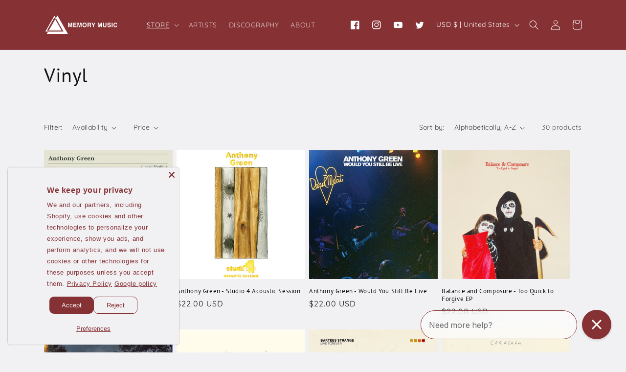

--- FILE ---
content_type: application/javascript
request_url: https://memory-music.net/apps/sap/1768474862/api/2/TZmLTIubXlzaG9waWZ5LmNvbQ==ZmRmM.js
body_size: 3283
content:
window.tdfEventHub.TriggerEventOnce('data_app2',{"offers":{"2":{"36156":{"id":36156,"trigger":{"product_groups":[{"type_id":2,"ids":[8468262650177]}]},"message":"Bartees Strange merch also available","is_replace":false,"display_id":0,"discount":{"type_id":2,"value":3},"product_groups":[{"type_id":2,"ids":[8319096488257,8319096586561,8319096521025]}]},"36157":{"id":36157,"trigger":{"product_groups":[{"type_id":2,"ids":[8367341666625]}]},"message":"Balance and Composure merch also available","is_replace":false,"display_id":0,"discount":{"type_id":2,"value":3},"product_groups":[{"type_id":2,"ids":[8319096226113,8319096291649]}]},"36158":{"id":36158,"trigger":{"product_groups":[{"type_id":2,"ids":[8367343206721]}]},"message":"Webbed Wing Merch also available","is_replace":false,"display_id":0,"discount":{"type_id":2,"value":3},"product_groups":[{"type_id":2,"ids":[8319097176385,8319097274689,8319097241921,8319097307457]}]},"41796":{"id":41796,"trigger":{"product_groups":[{"type_id":2,"ids":[8866069446977]}]},"message":"Balance and Composure merch also available","is_replace":false,"display_id":0,"discount":{"type_id":2,"value":3},"product_groups":[{"type_id":2,"ids":[8866063188289]}]}},"3":{"80271":{"id":80271,"trigger":{},"message":"Bundle these Webbed Wing releases together \u0026 Save","place_id":0,"display_id":6,"product_groups":[{"type_id":2,"ids":[8367343239489]},{"type_id":2,"ids":[8367343075649]}],"discount":{"type_id":2,"value":3}}}},"settings":{"10":{},"11":{},"2":{"coa":0},"3":{"coa":0},"4":{"use_default":2},"6":{"extra_scopes":"write_price_rules,read_discounts,write_discounts","d_mode":1,"sale_place_id":1,"discount_widget":true,"mini_dwidget_off":true,"ribbon_place_id":2,"coa":0,"enable_gift_popup":true},"7":{"js":"var tg = jQuery('.productInfo').data('tag');\nif (tg \u0026\u0026 tg.indexOf('tdf_bundle') != -1) {\nvar tgs = tg.split(',');\nfor (var x = 0; x \u003c tgs.length; x++) {\nvar ta = tgs[x].trim().split('tdf_bundle_');\nif (ta.length == 2) {\njQuery('.product-form').after('\u003cnoscript class=\"tdfPlaceBundle\" data-offer-id=\"' + ta[1]+ '\"\u003e\u003c/noscript\u003e');\n}\n}\n}","id":19089,"pub_domain":"memory-music.net","key":"86a3598a6913cf231ecbfc18ae62833c","currency":"USD","currency_format":"${{amount}}","timezone_offset":-5},"8":{"add":"Add to cart","add_all":"Add selected to cart","added":"added","added_successfully":"Added successfully","apply":"Apply","buy_quantity":"Buy {quantity}","cart":"Cart","cart_discount":"cart discount","cart_discount_code":"Discount code","cart_rec":"Cart recommendation","cart_total":"Cart total","checkout":"Checkout","continue_checkout":"Continue to checkout","continue_shopping":"Continue shopping","copied":"Copied","copy":"Copy","discount":"discount","discount_cal_at_checkout":"Discounts calculated at checkout","email_no_match_code":"Customer information does not meet the requirements for the discount code","explore":"Explore","free_gift":"free gift","free_ship":"free shipping","includes":"includes","input_discount_code":"Gift card or discount code","invalid_code":"Unable to find a valid discount matching the code entered","item":"item","items":"items","lo_earn":"You can earn points for every purchase","lo_have":"You have {point}","lo_hi":"Hi {customer.name}","lo_join":"Join us to earn rewards today","lo_point":"point","lo_points":"points","lo_redeem":"Redeem","lo_reward_view":"View all our rewards \u003e\u003e","lo_signin":"Log in","lo_signup":"Sign up","lo_welcome":"Welcome to our Loyalty Program","m_country":"","m_custom":"","m_lang":"","m_lang_on":"","more":"More","no_thank":"No thanks","off":"Off","product_details":"View full product details","quantity":"Quantity","replace":"Replace","ribbon_price":"ribbon_price","sale":"Sale","select_for_bundle":"Add to bundle","select_free_gift":"Select gift","select_other_option":"Please select other options","sold_out":"Sold out","total_price":"Total price","view_cart":"View cart","wholesale_discount":"Discount","wholesale_gift":"Free","wholesale_quantity":"Quantity","you_added":"You added","you_replaced":"Replaced successfully!","you_save":"Save","your_discount":"Your discount","your_price":"Your price"}},"products":{"8319096226113":{"i":8319096226113,"t":"Balance and Composure - Abstract Hoodie Sweatshirt","h":"balance-and-composure-abstract-hoodie-sweatshirt","p":"s/files/1/0763/5042/3361/files/Hoodie-Store.jpg","v":[{"i":45190118080833,"x":"Small","a":50},{"i":45190118048065,"x":"Medium","a":50},{"i":45190118113601,"x":"X-Large","a":50}]},"8319096291649":{"i":8319096291649,"t":"Balance and Composure - Circles Shirt","h":"balance-and-composure-circles-shirt","p":"s/files/1/0763/5042/3361/files/Both-Store_1.jpg","v":[{"i":45190118474049,"x":"Small","a":30},{"i":45190118441281,"x":"Medium","a":30},{"i":45190118408513,"x":"Large","a":30},{"i":45190118506817,"x":"X-Large","a":30}]},"8319096488257":{"i":8319096488257,"t":"Bartees Strange - Firecracker Shirt","h":"bartees-strange-firecracker-shirt","p":"s/files/1/0763/5042/3361/files/FIre-Store.jpg","v":[{"i":45190118801729,"x":"Small","a":25},{"i":45190118768961,"x":"Medium","a":25},{"i":45190118736193,"x":"Large","a":25},{"i":45190118834497,"x":"X-Large","a":25},{"i":45190118703425,"x":"3X-Large","a":27}]},"8319096521025":{"i":8319096521025,"t":"Bartees Strange - Live at Studio 4 Shirt","h":"bartees-strange-live-at-studio-4-shirt","p":"s/files/1/0763/5042/3361/files/LAS4-Store.jpg","v":[{"i":45190118998337,"x":"Small","a":25},{"i":45190118965569,"x":"Medium","a":25},{"i":45190118932801,"x":"Large","a":25},{"i":45190119031105,"x":"X-Large","a":25},{"i":45190118867265,"x":"2X-Large","a":27},{"i":45190118900033,"x":"3X-Large","a":27}]},"8319096586561":{"i":8319096586561,"t":"Bartees Strange - Live Forever Shirt","h":"bartees-strange-live-forever-shirt","p":"s/files/1/0763/5042/3361/files/BSLFShirt-Large.jpg","v":[{"i":45190119227713,"x":"Small","a":25},{"i":45190119260481,"x":"X-Large","a":25}]},"8319097176385":{"i":8319097176385,"t":"Webbed Wing - Cat Longsleeve Shirt","h":"webbed-wing-cat-longsleeve-shirt","p":"s/files/1/0763/5042/3361/files/LS-Store.jpg","v":[{"i":45190121292097,"x":"Small","a":35},{"i":45190121259329,"x":"Medium","a":35}]},"8319097241921":{"i":8319097241921,"t":"Webbed Wing - Crying Clown Shirt","h":"webbed-wing-crying-clown-shirt","p":"s/files/1/0763/5042/3361/files/Front-Store_2.jpg","v":[{"i":45190121488705,"x":"Small","a":25},{"i":45190121455937,"x":"Medium","a":25},{"i":45190121423169,"x":"Large","a":25},{"i":45190121521473,"x":"X-Large","a":25},{"i":45190121390401,"x":"3X-Large","a":27}]},"8319097274689":{"i":8319097274689,"t":"Webbed Wing - Knife Longsleeve Shirt","h":"webbed-wing-knife-longsleeve-shirt","p":"s/files/1/0763/5042/3361/files/Both-Store_2.jpg","v":[{"i":45190121685313,"x":"Small","a":30},{"i":45190121652545,"x":"Medium","a":30},{"i":45190121619777,"x":"Large","a":30},{"i":45190121718081,"x":"X-Large","a":30}]},"8319097307457":{"i":8319097307457,"t":"Webbed Wing - Logo Hat","h":"webbed-wing-logo-hat","p":"s/files/1/0763/5042/3361/files/WWHat-Store.jpg","v":[{"i":45190121750849,"x":"Snapback Hat","a":30}]},"8367341666625":{"i":8367341666625,"t":"Balance and Composure - Too Quick to Forgive EP","h":"balance-and-composure-too-quick-to-forgive-ep","p":"s/files/1/0763/5042/3361/files/MM036-600.jpg","v":[{"i":45338401669441,"x":"12\" EP - Bone / 1000","a":22}]},"8367343075649":{"i":8367343075649,"t":"Webbed Wing - Bike Ride Across the Moon","h":"webbed-wing-bike-ride-across-the-moon","p":"s/files/1/0763/5042/3361/files/v600_600-16.jpg","v":[{"i":45338425426241,"x":"LP - Green / 500 (2nd Pressing)","a":24},{"i":45338405601601,"x":"LP - Red / 400","a":22}]},"8367343239489":{"i":8367343239489,"t":"Webbed Wing - What's So Fucking Funny?","h":"webbed-wing-whats-so-fucking-funny-2nd-press","p":"s/files/1/0763/5042/3361/files/v600_600-17.jpg","v":[{"i":45338405798209,"x":"LP - Yellow / 500","a":22}]},"8866063188289":{"i":8866063188289,"t":"Balance and Composure - Live at Studio 4 Shirt","h":"balance-and-composure-live-at-studio-4-shirt","p":"s/files/1/0763/5042/3361/files/BC-LAS4-store.png","v":[{"i":47212486328641,"x":"Small","a":25},{"i":47212486361409,"x":"Medium","a":25},{"i":47212486426945,"x":"X-Large","a":25},{"i":47212486459713,"x":"2X-Large","a":27},{"i":47212486492481,"x":"3X-Large","a":28}]}},"product_ids":{},"schedules":{},"sgm":{},"kwd":{},"ftr":{"thm":"nfec.themes = [{t:\"Dawn\",z:887,st:\".cart-notification:not(.active) #tdf_discount_widget{display:none}.tdf_container a, .tdf_rec a{text-decoration:initial}.tdf_nce #CartDrawer-LineItemError-1,.tdf_nce #Line-item-error-1{display:none !important}\",nc:1,ca:\".totals__total-value\",cs:function(){jQuery(\"#cart\").before('\u003cs class=\"tdfPlaceDiscounts\"\u003e\u003c/s\u003e');var r=nfec.platform.shopify.cart_handle.TriggerCart;nfec.platform.shopify.cart_handle.TriggerCart=function(t){if(2==nfec.d_mode||t){if(!nfec.cartraw.item_count){nfec.lock.Ck(nfec.util.tool.Reload,41);return}r(t)}}},cr:function(r){var t=jQuery(\"#cart-icon-bubble\");t.find(\".cart-count-bubble\").length||t.append('\u003cdiv class=\"cart-count-bubble\"\u003e\u003cspan aria-hidden=\"true\"\u003e\u003c/span\u003e\u003c/div\u003e'),jQuery(\"#CartDrawer\").length\u0026\u0026(nfec.thm.cn=1,jQuery(\".cart-count-bubble\u003espan\").text(r.item_count),jQuery.ajax({url:nfec.main.PRo+\"cart?section_id=cart-drawer\",dataType:\"html\",success:function(r){jQuery(\"cart-drawer,cart-drawer-items\").removeClass(\"is-empty\");for(var t=[\"cart-drawer-items\",\".cart-drawer__footer\"],e=new DOMParser().parseFromString(r,\"text/html\"),n=0;n\u003ct.length;n++){var c=document.querySelector(t[n]),i=e.querySelector(t[n]);c\u0026\u0026i\u0026\u0026c.replaceWith(i)}jQuery(\".drawer__inner-empty\").hide(),jQuery(\"#CartDrawer-Checkout\").prop(\"disabled\",!1)}}))},tc:1,th:\"#CartDrawer-LineItemError-1,#Line-item-error-1,#CartDrawer-CartErrors\"},];nfec.thmxs = [{\"i\":173890076993,\"n\":\"Dawn\",\"ca\":\"div.cart__blocks\\u003ediv.js-contents\\u003ediv.totals\\u003ep.totals__subtotal-value:last,div.cart-drawer__footer\\u003ediv.totals\\u003ep.totals__subtotal-value:last\"},{\"i\":183391748417,\"n\":\"Dawn\",\"ca\":\"div.cart__blocks\\u003ediv.js-contents\\u003ediv.totals\\u003ep.totals__subtotal-value:last,div.cart-drawer__footer\\u003ediv.totals\\u003ep.totals__subtotal-value:last\"}];"},"kv":{"NotCombDsc":"","ftoken":""},"rexy":{"tags":{},"product_types":{},"vendors":{},"collections":{},"products":[],"best":[9482256515393,8866069446977,8867395469633,8367341666625,8866063188289,9504731431233,9504736379201,9205828747585,9504733921601,9647880143169,9987586294081,9968935698753],"collection_products":{}}});